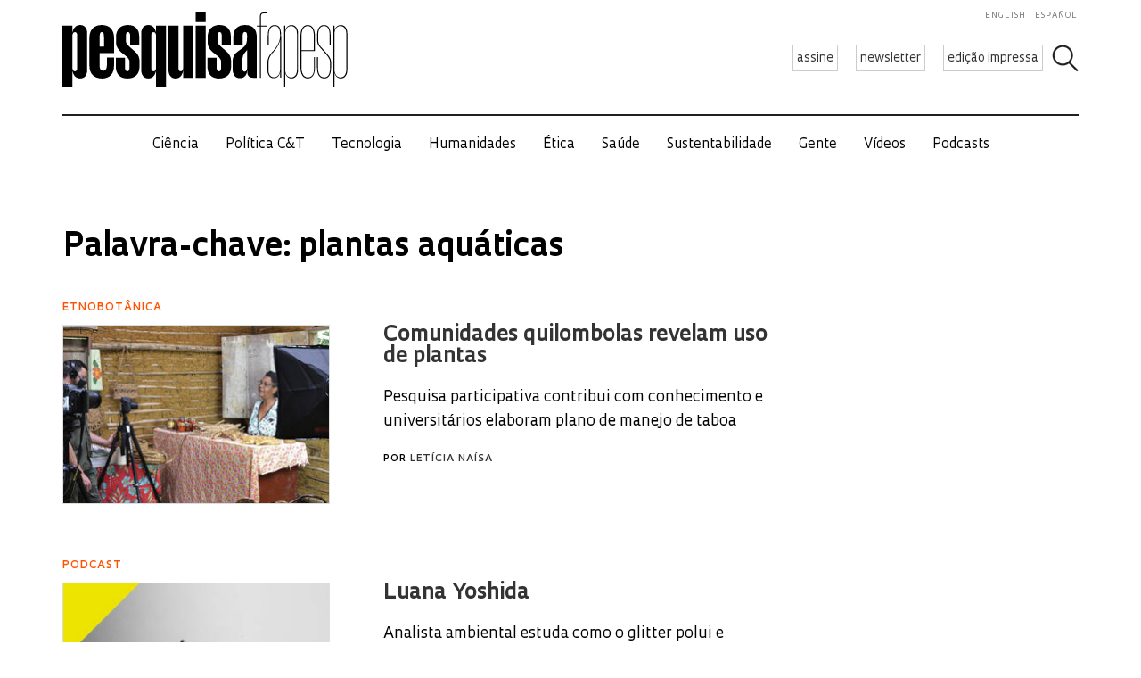

--- FILE ---
content_type: application/javascript
request_url: https://revistapesquisa.fapesp.br/wp-content/themes/revista-pesquisa-fapesp-tema/js/tag.js?ver=6.8.3
body_size: 683
content:
/*jQuery(document).ready(function () {
    updateDotDotDot();

    jQuery(window).on('resize', function () {
        updateDotDotDot();
    });

    jQuery('#main .section .col:hover .linha-fina').on('mouseover', function () {
        jQuery(".chamadas .linha-fina a").dotdotdot({
            height: 20,
            ellipsis: "..."
        });
    });
});

function updateDotDotDot() {

    if (jQuery(window).width() < 768) {
        var previous = jQuery(".col h2").data("dotdotdot");
        if (previous) {
            previous.restore();
        }
    }
    else {
        jQuery(".col h2").dotdotdot({
            height: 70,
            ellipsis: "..."
        });
    }

}*/